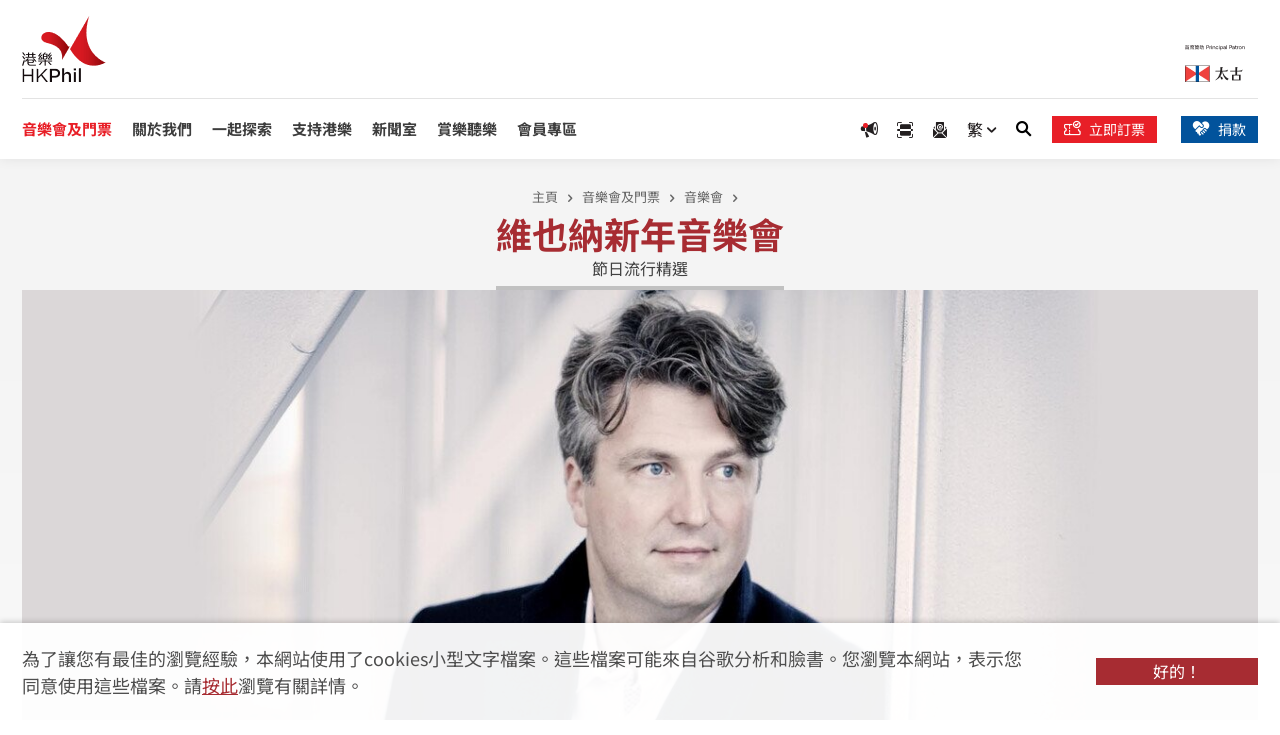

--- FILE ---
content_type: text/html; charset=utf-8
request_url: https://www.hkphil.org/tc/concert/a-viennese-new-year
body_size: 11978
content:
<!DOCTYPE html><!--[if lte IE 9]><html class="no-js ie9 lang-tc  " lang="zh-hk"><![endif]--><!--[if gt IE 9]><!--><html class="no-js scrolled-top is-open-logo-effect lang-tc  " lang="zh-hk"><!--<![endif]--><head><meta charset="utf-8"><meta content="IE=edge" http-equiv="X-UA-Compatible"><meta name="viewport" content="width=device-width, initial-scale=1, shrink-to-fit=no"><link rel="apple-touch-icon" sizes="180x180" href="/assets/shared/img/favicon/apple-touch-icon.png"><link rel="icon" type="image/png" href="/assets/shared/img/favicon/favicon-32x32.png" sizes="32x32"><link rel="icon" type="image/png" href="/assets/shared/img/favicon/favicon-16x16.png" sizes="16x16"><link href="/assets/shared/img/favicon/site.webmanifest" rel="manifest"><link rel="shortcut icon" href="/assets/shared/img/favicon/favicon.ico"><meta name="msapplication-config" content="/assets/shared/img/favicon/browserconfig.xml"><meta name="theme-color" content="#ffffff"><meta property="og:url" content="https://www.hkphil.org/tc/concert/a-viennese-new-year" /><meta name="twitter:card" content="summary" /><meta name="twitter:image" content="https://www.hkphil.org/f/concert/5763/400p400/2359.jpg" /><meta property="og:image" content="https://www.hkphil.org/f/concert/5763/400p400/2359.jpg" /><meta property="og:image:width" content="400" /><meta property="og:image:height" content="265" /><meta name="twitter:title" content="維也納新年音樂會 | 港樂" /><meta property="og:title" content="維也納新年音樂會 | 港樂" /><base href="//www.hkphil.org/tc/" /><!--[if lt IE 9]><script src="/assets/shared/js/theorigo/base_href_fix.js" type="text/javascript"></script><![endif]--><!-- Google Tag Manager --><script>(function(w,d,s,l,i){w[l]=w[l]||[];w[l].push({'gtm.start':
new Date().getTime(),event:'gtm.js'});var f=d.getElementsByTagName(s)[0],
j=d.createElement(s),dl=l!='dataLayer'?'&l='+l:'';j.async=true;j.src=
'https://www.googletagmanager.com/gtm.js?id='+i+dl;f.parentNode.insertBefore(j,f);
})(window,document,'script','dataLayer','GTM-WFTB7N3');</script><!-- End Google Tag Manager --><script>
    (function(e,t,o,n,p,r,i){e.visitorGlobalObjectAlias=n;e[e.visitorGlobalObjectAlias]=e[e.visitorGlobalObjectAlias]||function(){(e[e.visitorGlobalObjectAlias].q=e[e.visitorGlobalObjectAlias].q||[]).push(arguments)};e[e.visitorGlobalObjectAlias].l=(new Date).getTime();r=t.createElement("script");r.src=o;r.async=true;i=t.getElementsByTagName("script")[0];i.parentNode.insertBefore(r,i)})(window,document,"https://diffuser-cdn.app-us1.com/diffuser/diffuser.js","vgo");
    vgo('setAccount', '28269260');
    vgo('setTrackByDefault', true);

    vgo('process');
</script><title>維也納新年音樂會 | 港樂</title><link rel="stylesheet" href="https://use.typekit.net/jbq4jjl.css?timestamp=1764578504" media="all"><link rel="stylesheet" href="/assets/themes/main/css/style.css?timestamp=1764578504" media="all"><script>
    window.ga=window.ga||function(){(ga.q=ga.q||[]).push(arguments)};ga.l=+new Date;
                ga('create', 'UA-3698835-1', 'auto', {'name': 'tracker1'});
      ga('tracker1.require', 'eventTracker');
      ga('tracker1.require', 'outboundLinkTracker');
      ga('tracker1.require', 'urlChangeTracker');
      ga('tracker1.send', 'pageview');
              </script><script async src='https://www.google-analytics.com/analytics.js'></script><script async src='/assets/lib/autotrack.js'></script><!--[if lt IE 9]><script src="/assets/shared/js/lib/html5shiv.min.js" type="text/javascript"></script><![endif]--><script src="/assets/shared/js/lib/default.min.js"></script><noscript><style>
    [data-aos] {
      visibility: visible!important;
      opacity: 1!important;
      transform: none!important;
    }
  </style></noscript></head><body class="lang-tc "><!-- Google Tag Manager (noscript) --><noscript><iframe src="https://www.googletagmanager.com/ns.html?id=GTM-WFTB7N3"
height="0" width="0" style="display:none;visibility:hidden"></iframe></noscript><!-- End Google Tag Manager (noscript) --><div class="wrapper"><noscript><div class="noscript-alert"><strong>注意：</strong> JavaScript在您的瀏覽器禁用了。 請啟用JavaScript以查看此網站。
  </div></noscript><a class="sr-only sr-only-focusable" id="skip-to-content" href="/tc/concert/a-viennese-new-year#main">跳至主內容</a><div class="announcement"><div class="container"><div class="announcement__inner"><p class="announcement__head">特別消息</p><div class="announcement__body"><div class="announcement__list slider slider--announcement js-slick"><div class="slider__item"><div class="announcement__item"><p class="announcement__date"></p><a class="announcement__link"  href="/tc/what-s-on/tickets/refund-and-ticket-arrangement"><strong>指揮更改&mdash;&mdash;詳情請<u>按此</u></strong><br />
加蒂的馬勒七（2026年1月23日）<br /><br /><strong>音樂會取消&mdash;&mdash;詳情請<u>按此</u></strong><br />
加蒂的馬勒七　廣州音樂會（2026年1月25日）<br /><br />
香港管弦樂團（2026年1月16日 15:00）</a></div></div></div></div><button class="btn announcement__btn js-close-announcement"><span class="announcement__btn-item announcement__btn-item--close"><span class="ico ico--all" aria-hidden="true"></span><span class="sr-only">關閉</span></span></button></div></div></div><header class="page-head"><div class="page-head__top"><div class="page-head__top-inner"><a class="page-logo" href="/tc"><img class="page-logo__img" src="/assets/shared/img/logo_1x.png" srcset="/assets/shared/img/logo_2x.png 2x" alt="香港管弦樂團｜港樂"></a><a class="page-logo-r" href="https://www.swirepacific.com/tc/global/home.php" target="_blank" rel="noopener"><img class="page-logo-r__img" src="/assets/shared/img/logo_swire-chinese-1x.png" srcset="/assets/shared/img/logo_swire-chinese-2x.png 2x, /assets/shared/img/logo_swire-chinese-3x.png 3x"  alt="大古股份有限公司"></a></div></div><div  class="page-head__btm d-flex justify-content-between align-items-center"><div class="page-head__btm-left"><nav class="menu js-menu"><ul class="menu__list menu__list--lv1"><li class="menu__item menu__item--lv1 is-selected  has-sub submenu_lv1" ><a class="menu__link menu__link--lv1" href="/tc/what-s-on" ><span class="menu__text menu__text--lv1">音樂會及門票</span></a><ul class="menu__list menu__list--lv2"><li class="menu__item menu__item--lv2 is-selected " ><a class="menu__link menu__link--lv2" href="/tc/concert" ><span class="menu__text menu__text--lv2">音樂會</span></a></li><li class="menu__item menu__item--lv2 has-sub submenu_lv2" ><a class="menu__link menu__link--lv2" href="/tc/what-s-on/2025-26-season" ><span class="menu__text menu__text--lv2">2025/26 樂季套票預訂</span></a><ul class="menu__list menu__list--lv3"><li class="menu__item menu__item--lv3" ><a class="menu__link menu__link--lv3" href="/tc/what-s-on/2025-26-season/subscription-overview" ><span class="menu__text menu__text--lv3">預訂詳情</span></a></li><li class="menu__item menu__item--lv3" ><a class="menu__link menu__link--lv3" href="/tc/concert/2025-26-season" ><span class="menu__text menu__text--lv3">節目總覽</span></a></li><li class="menu__item menu__item--lv3" ><a class="menu__link menu__link--lv3" href="/tc/what-s-on/2025-26-season/concert-series" ><span class="menu__text menu__text--lv3">音樂會系列</span></a></li><li class="menu__item menu__item--lv3" ><a class="menu__link menu__link--lv3" href="https://go.hkphil.org/2526sb" target="_blank" rel="noopener" ><span class="menu__text menu__text--lv3">樂季冊子</span></a></li><li class="menu__item menu__item--lv3" ><a class="menu__link menu__link--lv3" href="/f/page/26404/46872/2526_calendar_web-v1.pdf" target="_blank" rel="noopener" ><span class="menu__text menu__text--lv3">音樂會行事曆</span></a></li><li class="menu__item menu__item--lv3" ><a class="menu__link menu__link--lv3" href="/f/page/26404/46872/2526_seatingplan_web-v1.pdf" target="_blank" rel="noopener" ><span class="menu__text menu__text--lv3">座位表</span></a></li><li class="menu__item menu__item--lv3" ><a class="menu__link menu__link--lv3" href="https://bravo.hkphil.org/tc" target="_blank" rel="noopener" ><span class="menu__text menu__text--lv3">加入港樂會</span></a></li></ul></li><li class="menu__item menu__item--lv2 has-sub submenu_lv2" ><a class="menu__link menu__link--lv2" href="/tc/what-s-on/tickets" ><span class="menu__text menu__text--lv2">購票指南</span></a><ul class="menu__list menu__list--lv3"><li class="menu__item menu__item--lv3" ><a class="menu__link menu__link--lv3" href="/tc/what-s-on/tickets/order-now" ><span class="menu__text menu__text--lv3">即時購票</span></a></li><li class="menu__item menu__item--lv3" ><a class="menu__link menu__link--lv3" href="/tc/what-s-on/tickets/refund-and-ticket-arrangement" ><span class="menu__text menu__text--lv3">退票及其他門票安排</span></a></li><li class="menu__item menu__item--lv3" ><a class="menu__link menu__link--lv3" href="/tc/what-s-on/tickets/special-announcement" ><span class="menu__text menu__text--lv3">惡劣天氣下之安排</span></a></li><li class="menu__item menu__item--lv3" ><a class="menu__link menu__link--lv3" href="/tc/what-s-on/tickets/ticketing-services" ><span class="menu__text menu__text--lv3">票務</span></a></li></ul></li><li class="menu__item menu__item--lv2 has-sub submenu_lv2" ><a class="menu__link menu__link--lv2" href="/tc/what-s-on/special-highlights" ><span class="menu__text menu__text--lv2">特別推介</span></a><ul class="menu__list menu__list--lv3"><li class="menu__item menu__item--lv3" ><a class="menu__link menu__link--lv3" href="/tc/what-s-on/special-highlights/gramophone-classical-music-awards" ><span class="menu__text menu__text--lv3">《留聲機》雜誌年度樂團大獎</span></a></li><li class="menu__item menu__item--lv3" ><a class="menu__link menu__link--lv3" href="/tc/what-s-on/special-highlights/the-ring-cycle" ><span class="menu__text menu__text--lv3">指環</span></a></li></ul></li><li class="menu__item menu__item--lv2" ><a class="menu__link menu__link--lv2" href="/tc/announcement" ><span class="menu__text menu__text--lv2">最新消息</span></a></li><li class="menu__item menu__item--lv2" ><a class="menu__link menu__link--lv2" href="/tc/artist" ><span class="menu__text menu__text--lv2">表演者</span></a></li><li class="menu__item menu__item--lv2" ><a class="menu__link menu__link--lv2" href="/tc/tour" ><span class="menu__text menu__text--lv2">巡演</span></a></li></ul></li><li class="menu__item menu__item--lv1 has-sub submenu_lv1" ><a class="menu__link menu__link--lv1" href="/tc/about-us" ><span class="menu__text menu__text--lv1">關於我們</span></a><ul class="menu__list menu__list--lv2"><li class="menu__item menu__item--lv2" ><a class="menu__link menu__link--lv2" href="/tc/about-us/vision-and-mission" ><span class="menu__text menu__text--lv2">願景與藝術宣言</span></a></li><li class="menu__item menu__item--lv2" ><a class="menu__link menu__link--lv2" href="/tc/vision-and-mission" ><span class="menu__text menu__text--lv2">關於港樂</span></a></li><li class="menu__item menu__item--lv2" ><a class="menu__link menu__link--lv2" href="/tc/about-us/music-director-designate" ><span class="menu__text menu__text--lv2">候任音樂總監</span></a></li><li class="menu__item menu__item--lv2" ><a class="menu__link menu__link--lv2" href="/tc/about-us/principal-guest-conductor" ><span class="menu__text menu__text--lv2">首席客席指揮</span></a></li><li class="menu__item menu__item--lv2" ><a class="menu__link menu__link--lv2" href="/tc/about-us/resident-conductor" ><span class="menu__text menu__text--lv2">駐團指揮</span></a></li><li class="menu__item menu__item--lv2" ><a class="menu__link menu__link--lv2" href="/tc/about-us/composer-in-residence" ><span class="menu__text menu__text--lv2">駐團作曲家</span></a></li><li class="menu__item menu__item--lv2" ><a class="menu__link menu__link--lv2" href="/tc/player" ><span class="menu__text menu__text--lv2">港樂樂師</span></a></li><li class="menu__item menu__item--lv2" ><a class="menu__link menu__link--lv2" href="/tc/about-us/hk-phil-chorus" ><span class="menu__text menu__text--lv2">港樂合唱團</span></a></li><li class="menu__item menu__item--lv2" ><a class="menu__link menu__link--lv2" href="/tc/about-us/management" ><span class="menu__text menu__text--lv2">管理架構</span></a></li><li class="menu__item menu__item--lv2" ><a class="menu__link menu__link--lv2" href="/tc/about-us/board-and-committees" ><span class="menu__text menu__text--lv2">董事局及委員會</span></a></li><li class="menu__item menu__item--lv2" ><a class="menu__link menu__link--lv2" href="/tc/documentary" ><span class="menu__text menu__text--lv2">年報</span></a></li><li class="menu__item menu__item--lv2" ><a class="menu__link menu__link--lv2" href="/tc/about-us/vacancies" ><span class="menu__text menu__text--lv2">職位空缺</span></a></li><li class="menu__item menu__item--lv2" ><a class="menu__link menu__link--lv2" href="/tc/about-us/tender-notices" ><span class="menu__text menu__text--lv2">招標公告</span></a></li></ul></li><li class="menu__item menu__item--lv1 has-sub submenu_lv1" ><a class="menu__link menu__link--lv1" href="/tc/explore" ><span class="menu__text menu__text--lv1">一起探索</span></a><ul class="menu__list menu__list--lv2"><li class="menu__item menu__item--lv2 has-sub submenu_lv2" ><a class="menu__link menu__link--lv2" href="/tc/explore/young-people" ><span class="menu__text menu__text--lv2">未來音樂達人</span></a><ul class="menu__list menu__list--lv3"><li class="menu__item menu__item--lv3" ><a class="menu__link menu__link--lv3" href="/tc/explore/young-people/talent-development" ><span class="menu__text menu__text--lv3">發展音樂潛能</span></a></li><li class="menu__item menu__item--lv3" ><a class="menu__link menu__link--lv3" href="/tc/explore/young-people/musical-enrichment" ><span class="menu__text menu__text--lv3">超酷音樂旅程</span></a></li></ul></li><li class="menu__item menu__item--lv2 has-sub submenu_lv2" ><a class="menu__link menu__link--lv2" href="/tc/explore/school" ><span class="menu__text menu__text--lv2">學校</span></a><ul class="menu__list menu__list--lv3"><li class="menu__item menu__item--lv3" ><a class="menu__link menu__link--lv3" href="/tc/explore/school/you-come-to-us" ><span class="menu__text menu__text--lv3">走進港樂</span></a></li><li class="menu__item menu__item--lv3" ><a class="menu__link menu__link--lv3" href="/tc/explore/school/we-come-to-you" ><span class="menu__text menu__text--lv3">港樂走向你</span></a></li></ul></li><li class="menu__item menu__item--lv2 has-sub submenu_lv2" ><a class="menu__link menu__link--lv2" href="/tc/explore/community" ><span class="menu__text menu__text--lv2">與眾同樂</span></a><ul class="menu__list menu__list--lv3"><li class="menu__item menu__item--lv3" ><a class="menu__link menu__link--lv3" href="/tc/explore/community/happy-hour-classics" ><span class="menu__text menu__text--lv3">港樂‧歡樂時光音樂會</span></a></li><li class="menu__item menu__item--lv3" ><a class="menu__link menu__link--lv3" href="/tc/event/jockey-club-tutti-programme-2025-26-share-the-stage-with-maestro-kahchun-wong-conducting-masterclass-and-public-working-session" ><span class="menu__text menu__text--lv3">Share the Stage公開工作坊</span></a></li><li class="menu__item menu__item--lv3" ><a class="menu__link menu__link--lv3" href="/tc/explore/community/community-concert" ><span class="menu__text menu__text--lv3">社區音樂會</span></a></li></ul></li></ul></li><li class="menu__item menu__item--lv1 has-sub submenu_lv1" ><a class="menu__link menu__link--lv1" href="/tc/support-us" ><span class="menu__text menu__text--lv1">支持港樂</span></a><ul class="menu__list menu__list--lv2"><li class="menu__item menu__item--lv2" ><a class="menu__link menu__link--lv2" href="/tc/support-us/overview" ><span class="menu__text menu__text--lv2">概覽</span></a></li><li class="menu__item menu__item--lv2 has-sub submenu_lv2" ><a class="menu__link menu__link--lv2" href="/tc/support-us/ways-to-support" ><span class="menu__text menu__text--lv2">贊助及捐款</span></a><ul class="menu__list menu__list--lv3"><li class="menu__item menu__item--lv3" ><a class="menu__link menu__link--lv3" href="support-us/ways-to-support" ><span class="menu__text menu__text--lv3">簡介</span></a></li><li class="menu__item menu__item--lv3" ><a class="menu__link menu__link--lv3" href="/tc/support-us/ways-to-support/concert-and-project-sponsorship" ><span class="menu__text menu__text--lv3">音樂會及項目贊助</span></a></li><li class="menu__item menu__item--lv3" ><a class="menu__link menu__link--lv3" href="/tc/support-us/ways-to-support/chair-endowment" ><span class="menu__text menu__text--lv3">樂團席位贊助</span></a></li><li class="menu__item menu__item--lv3" ><a class="menu__link menu__link--lv3" href="/tc/support-us/ways-to-support/maestro-circle" ><span class="menu__text menu__text--lv3">大師會</span></a></li><li class="menu__item menu__item--lv3" ><a class="menu__link menu__link--lv3" href="/tc/support-us/ways-to-support/hk-phil-string-instruments-circle" ><span class="menu__text menu__text--lv3">港樂弦樂器薈萃圈</span></a></li><li class="menu__item menu__item--lv3" ><a class="menu__link menu__link--lv3" href="/tc/funding" ><span class="menu__text menu__text--lv3">常年經費基金</span></a></li><li class="menu__item menu__item--lv3" ><a class="menu__link menu__link--lv3" href="/tc/student-ticket-fund" ><span class="menu__text menu__text--lv3">學生票資助基金</span></a></li><li class="menu__item menu__item--lv3" ><a class="menu__link menu__link--lv3" href="/tc/ambassadorfund" ><span class="menu__text menu__text--lv3">音樂大使基金</span></a></li><li class="menu__item menu__item--lv3" ><a class="menu__link menu__link--lv3" href="/tc/support-us/ways-to-support/advertising" ><span class="menu__text menu__text--lv3">刊登廣告</span></a></li><li class="menu__item menu__item--lv3" ><a class="menu__link menu__link--lv3" href="/tc/support-us/ways-to-support/bequest" ><span class="menu__text menu__text--lv3">遺贈計劃</span></a></li></ul></li><li class="menu__item menu__item--lv2 has-sub submenu_lv2" ><a class="menu__link menu__link--lv2" href="/tc/support-us/our-supporters" ><span class="menu__text menu__text--lv2">感謝伙伴</span></a><ul class="menu__list menu__list--lv3"><li class="menu__item menu__item--lv3" ><a class="menu__link menu__link--lv3" href="/tc/support-us/our-supporters/introduction" ><span class="menu__text menu__text--lv3">簡介</span></a></li><li class="menu__item menu__item--lv3" ><a class="menu__link menu__link--lv3" href="/tc/support-us/our-supporters/principal-patron" ><span class="menu__text menu__text--lv3">首席贊助</span></a></li><li class="menu__item menu__item--lv3" ><a class="menu__link menu__link--lv3" href="/tc/support-us/our-supporters/concert-and-project-sponsorship" ><span class="menu__text menu__text--lv3">音樂會及項目贊助</span></a></li><li class="menu__item menu__item--lv3" ><a class="menu__link menu__link--lv3" href="/tc/support-us/our-supporters/resident-conductor-s-podium" ><span class="menu__text menu__text--lv3">駐團指揮席位贊助</span></a></li><li class="menu__item menu__item--lv3" ><a class="menu__link menu__link--lv3" href="/tc/support-us/our-supporters/chair-endowment" ><span class="menu__text menu__text--lv3">樂團席位贊助人</span></a></li><li class="menu__item menu__item--lv3" ><a class="menu__link menu__link--lv3" href="/tc/support-us/our-supporters/maestro-circle" ><span class="menu__text menu__text--lv3">大師會會員</span></a></li><li class="menu__item menu__item--lv3" ><a class="menu__link menu__link--lv3" href="/tc/support-us/our-supporters/annual-fund-or-student-ticket-fund-or-ambassador-fund" ><span class="menu__text menu__text--lv3">常年經費基金 | 學生票資助基金 | 音樂大使基金</span></a></li><li class="menu__item menu__item--lv3" ><a class="menu__link menu__link--lv3" href="/tc/support-us/our-supporters/projects" ><span class="menu__text menu__text--lv3">特別項目</span></a></li><li class="menu__item menu__item--lv3" ><a class="menu__link menu__link--lv3" href="/tc/support-us/our-supporters/endowment-trust-fund-and-instrument-donation" ><span class="menu__text menu__text--lv3">贊助基金及樂器捐贈</span></a></li><li class="menu__item menu__item--lv3" ><a class="menu__link menu__link--lv3" href="/tc/support-us/our-supporters/bequest" ><span class="menu__text menu__text--lv3">遺贈計劃</span></a></li><li class="menu__item menu__item--lv3" ><a class="menu__link menu__link--lv3" href="/tc/support-us/our-supporters/play-with-the-phil-the-hk-phil-fundraising-concert-2025" ><span class="menu__text menu__text--lv3">香港管弦樂團籌款音樂會2025</span></a></li><li class="menu__item menu__item--lv3" ><a class="menu__link menu__link--lv3" href="/tc/support-us/our-supporters/hk-phil-in-bloom-2025-fundraising-gala-dinner-with-jonas-kaufmann" ><span class="menu__text menu__text--lv3">香港管弦樂團2025年慈善晚宴</span></a></li><li class="menu__item menu__item--lv3" ><a class="menu__link menu__link--lv3" href="/tc/support-us/our-supporters/hk-phil-charity-gala-dinner-an-evening-with-tarmo-peltokoski-and-lang-lang" ><span class="menu__text menu__text--lv3">港樂慈善晚宴 貝托祺與郎朗之夜</span></a></li></ul></li><li class="menu__item menu__item--lv2" ><a class="menu__link menu__link--lv2" href="/tc/fundraising-event" ><span class="menu__text menu__text--lv2">籌款音樂會</span></a></li></ul></li><li class="menu__item menu__item--lv1 has-sub submenu_lv1" ><a class="menu__link menu__link--lv1" href="/tc/media" ><span class="menu__text menu__text--lv1">新聞室 </span></a><ul class="menu__list menu__list--lv2"><li class="menu__item menu__item--lv2" ><a class="menu__link menu__link--lv2" href="/tc/press-release" ><span class="menu__text menu__text--lv2">新聞稿</span></a></li><li class="menu__item menu__item--lv2" ><a class="menu__link menu__link--lv2" href="/tc/review" ><span class="menu__text menu__text--lv2">樂評摘要</span></a></li><li class="menu__item menu__item--lv2 has-sub submenu_lv2" ><a class="menu__link menu__link--lv2" href="/tc/media/marketing-collaborations" ><span class="menu__text menu__text--lv2">品牌合作</span></a><ul class="menu__list menu__list--lv3"><li class="menu__item menu__item--lv3" ><a class="menu__link menu__link--lv3" href="/tc/media/marketing-collaborations/hkphilxmtr" ><span class="menu__text menu__text--lv3">港樂 x 港鐵──「享樂在港鐵」</span></a></li><li class="menu__item menu__item--lv3" ><a class="menu__link menu__link--lv3" href="/tc/media/marketing-collaborations/hkphilxmylink" ><span class="menu__text menu__text--lv3">透過 MyLink App 兌換港樂指定門票</span></a></li></ul></li></ul></li><li class="menu__item menu__item--lv1" ><a class="menu__link menu__link--lv1" href="watch-and-listen" ><span class="menu__text menu__text--lv1">賞樂聽樂</span></a></li><li class="menu__item menu__item--lv1 has-sub submenu_lv1" ><a class="menu__link menu__link--lv1" href="https://bravo.hkphil.org/tc/" target="_blank" rel="noopener" ><span class="menu__text menu__text--lv1">會員專區</span></a><ul class="menu__list menu__list--lv2"><li class="menu__item menu__item--lv2" ><a class="menu__link menu__link--lv2" href="https://bravo.hkphil.org/tc/" target="_blank" rel="noopener" ><span class="menu__text menu__text--lv2">港樂會</span></a></li><li class="menu__item menu__item--lv2" ><a class="menu__link menu__link--lv2" href="/tc/members/young-audience-scheme" ><span class="menu__text menu__text--lv2">香港董氏慈善基金會「青少年聽眾」計劃</span></a></li></ul></li></ul></nav><ul class="tools tools--mobile"><li class="tools__item announcement-trigger"><button class="announcement-trigger__btn js-open-announcement" type="button"><span class="sr-only">打開通知</span><span class="ico ico--announcement" aria-hidden="true"></span></button></li><li class="tools__item scan d-md-inline-flex"><a class="scan__item" href="https://bravo.hkphil.org/tc/scan-intro"><span class="sr-only">Scan Ticket</span><span class="ico ico--scan" aria-hidden="true"></span></a></li><li class="tools__item search dropdown dropdown--search d-md-inline-flex"><button class="dropdown__btn js-dropdown-search" id="dropdown-search" data-toggle="dropdown" aria-haspopup="true" aria-expanded="false" type="button"><span class="sr-only">搜尋</span><span class="ico ico--search" aria-hidden="true"></span></button><div class="dropdown__menu dropdown-menu" aria-labelledby="dropdown-search"><form class="search-form" method="get" action="/tc/search"><label class="sr-only" for="search_input">搜尋框</label><input class="search-form__box" id="search_input" type="text" name="q" placeholder="搜尋"><button class="search-form__btn" type="submit"><span class="sr-only">搜尋</span><span class="ico ico--search" aria-hidden="true"></span></button></form></div></li><li class="tools__item quick-donate quick-donate d-md-inline-flex"><a class="quick-donate__item quick-donate__item--mb quick-donate__item--ticket-m"  href="https://go.hkphil.org/hkphil-urbtix" target="_blank" rel="noopener" style="color: #e81f27;"><span class="ico ico--validating-ticket" aria-hidden="true"></span><span class="sr-only">立即訂票</span></a></li><li class="tools__item quick-donate quick-donate d-md-inline-flex"><a class="quick-donate__item quick-donate__item--mb quick-donate__item--donate-m"  href="/tc/donation/donation-form" style=""><span class="ico ico--donate" aria-hidden="true"></span><span class="sr-only">捐款</span></a></li></ul><div class="mobi-menu-trigger"><button class="btn-open-mobi-menu js-open-mobi-menu" type="button"><span><span class="sr-only">打開菜單</span></span></button></div></div><div class=" page-head__btm-right"><ul class="tools tools--top"><li class="tools__item  announcement-trigger"><button class="announcement-trigger__btn js-open-announcement announcement-trigger__btn--lg" type="button"><span class="ico ico--announcement" aria-hidden="true"></span><span class="sr-only"> Special notice</span></button></li><li class="tools__item scan"><a class="scan__item" href="https://bravo.hkphil.org/tc/scan-intro"><span class="ico ico--scan" aria-hidden="true"></span><span class="sr-only">掃描票</span></a></li><li class="tools__item quick-sub"><a class="quick-sub__item" href="/tc/form/enews"><span class="ico ico--sub" aria-hidden="true"></span><span class="sr-only">訂閱電子通訊</span></a></li><li class="tools__item dropdown dropdown--lang lang"><button class="dropdown__btn"  data-toggle="dropdown" aria-expanded="false" type="button" ><a class="lang__btn" lang="zh-HK" href="/tc/concert/a-viennese-new-year">繁
                  <span class="ico ico--down-sm" aria-hidden="true"></span></a></button><div class="dropdown__menu dropdown-menu" ><ul class="lang__list"><li><a class="lang__item" lang="en-US" href="/concert/a-viennese-new-year">ENG</a></li><li><a class="lang__item" lang="zh-CN" href="/sc/concert/a-viennese-new-year">簡</a></li></ul></div></li><li class=" lang--mb d-none "><a class="lang__item" lang="en-US" href="/concert/a-viennese-new-year">ENG</a><a class="lang__item" lang="zh-CN" href="/sc/concert/a-viennese-new-year">簡</a></li><li class="tools__item search dropdown dropdown--search d-md-inline-flex"><button class="dropdown__btn js-dropdown-search" id="dropdown-search" data-toggle="dropdown" aria-haspopup="true" aria-expanded="false" type="button"><span class="sr-only">搜尋</span><span class="ico ico--search" aria-hidden="true"></span></button><div class="dropdown__menu dropdown-menu" aria-labelledby="dropdown-search"><form class="search-form search-form--top" method="get" action="/tc/search"><label class="sr-only" for="search_input">搜尋框</label><input class="search-form__box" id="search_input" type="text" name="q" placeholder="搜尋"><button class="search-form__btn" type="submit"><span class="sr-only">搜尋</span><span class="ico ico--search" aria-hidden="true"></span></button></form></div></li><li class="tools__item quick-donate mr-4 d-none d-lg-inline-flex"><a class="quick-donate__item quick-donate__item--ticket"  href="https://go.hkphil.org/hkphil-urbtix" target="_blank" rel="noopener" style=" background-color: #e81f27;"><span class="ico ico--validating-ticket" aria-hidden="true"></span> 立即訂票
            </a></li><li class="tools__item quick-donate d-none d-lg-inline-flex"><a class="quick-donate__item"  href="/tc/donation/donation-form" style=" "><span class="ico ico--donate" aria-hidden="true"></span> 捐款
          </a></li></ul></div><a class="page-logo-r page-logo-r--mb align-self-end" href="https://www.swirepacific.com/tc/global/home.php" target="_blank" rel="noopener"><img class="page-logo-r__img" src="/assets/shared/img/logo_swire-chinese-1x.png" srcset="/assets/shared/img/logo_swire-chinese-2x.png 2x, /assets/shared/img/logo_swire-chinese-3x.png 3x"  alt="大古股份有限公司"></a></div></header><main class="page-content" id="main" tabindex="-1"><div class="inner-container"><div class="inner-top"><div class="inner-top__content"><ol class="breadcrumb"><li class="breadcrumb__item"><a class="breadcrumb__link" href="/tc">主頁</a></li><li class="breadcrumb__item"><a class="breadcrumb__link" href="/tc/what-s-on">音樂會及門票</a></li><li class="breadcrumb__item"><a class="breadcrumb__link" href="/tc/concert">音樂會</a></li></ol><div class="title-group"><h1 class="page-title" data-aos="fade-in" data-aos-duration="650">
                          維也納新年音樂會
                      </h1><p class="page-subtitle" data-aos="fade-in" data-aos-duration="650">節日流行精選</p></div></div></div><div class="inner-banner inner-banner--bg-gradient"><div class="container"><figure class="placeholder placeholder--inner-banner"><img class="placeholder__item"  src="/f/concert/5763/1310c496/14.jpg" srcset="/f/concert/5763/1310c496/14.jpg 1x, /f/concert/5763/2620c992/14.jpg 2x" alt="維也納新年音樂會"><p class="label label--concert-cancel label--concert-lg label--concert-trans label--concert-abs d-none d-md-block" style="background-color: RGBA(87,44,51,0.95)" >全場爆滿</p></figure><p class="label label--concert-cancel label--concert-lg label--concert-solid label--concert-width-100 d-md-none" style="background-color: RGBA(87,44,51,0.95)" >全場爆滿</p><div class="info-box info-box--concert"><div class="info-box__detail"><div class="info-box__item"><p class="info-box__line info-box__line--mb info-box__line--bold">30 & 31-12-2015<br />
星期三、四　晚上八時<br />
香港文化中心音樂廳</p><p class="info-box__line info-box__line--mb info-box__line--mb-sm">音樂會招待六歲或以上人士</p><a class="btn btn--border-white btn--sm mfp-image" href="/f/concert/5763/HKPHIL_NewYear_Leaflet_20151009_619.pdf" target="_blank" rel="noopener">單張
                &nbsp;<span class="ico ico--download"></span></a><br><br><a class="btn btn--border-white btn--sm mfp-image" href="/f/concert/5763/j4w18_newyear_web_632.pdf" target="_blank" rel="noopener">音樂會場刊
                &nbsp;<span class="ico ico--download"></span></a></div><div class="info-box__item">
                          <p class="info-box__line info-box__line--mb info-box__line--bold">場地資訊</p><span class="info-box__line info-box__line--mb js-lightbox-container"><a class="btn btn--border-white btn--sm mfp-iframe"  href="https://www.google.com/maps/embed?pb=!1m18!1m12!1m3!1d1305.1740056908795!2d114.16959787109803!3d22.29353233052755!2m3!1f0!2f0!3f0!3m2!1i1024!2i768!4f13.1!3m3!1m2!1s0x340400f3b16783a7%3A0xda44b020c9d402c9!2z6aaZ5riv5paH5YyW5Lit5b-D!5e0!3m2!1szh-TW!2shk!4v1561827157471!5m2!1szh-TW!2shk">地圖 &nbsp;<span class="ico ico--address"></span></a></span>
                                      <span class="js-lightbox-container"><a class="btn btn--border-white btn--sm mfp-image" data-mfp-src="/f/concert/5763/964.jpg" href="/tc/concert/a-viennese-new-year#">座位表</a></span></div><div class="info-box__item"><p class="info-box__line info-box__line--mb info-box__line--bold"><span class="info-box__price">$480 $380 $280 $180</span></p><p class="info-box__line info-box__line--mt"><a href="https://ticket.urbtix.hk/internet/zh_TW/promotion/multiple/30/index">門票公開發售日期 (城市售票網)<br />
2015年9月1日</a></p><p class="info-box__line info-box__line--mt">票務查詢 3761 6661</p></div></div><div class="info-box__tool"><div class="dropdown dropdown--share social js-social-whole"><button class="dropdown__btn" id="dropdown-share-1367066174" data-toggle="dropdown" aria-haspopup="true" aria-expanded="false" type="button"><span class="sr-only">分享到</span><span class="ico ico--share"></span></button><div class="dropdown__menu dropdown-menu" aria-labelledby="dropdown-share-1367066174"><ul class="social__list"><li><a class="social__link social__link--facebook" data-media="facebook" href="/tc/concert/a-viennese-new-year#">Facebook</a></li><li><a class="social__link social__link--twitter" data-media="twitter" href="/tc/concert/a-viennese-new-year#">Twitter</a></li><li><a class="social__link social__link--linkedin" data-media="linkedin" href="/tc/concert/a-viennese-new-year#">Linkedin</a></li><li><a class="social__link social__link--weibo" data-media="weibo" href="/tc/concert/a-viennese-new-year#">微博</a></li><li><a class="social__link social__link--whatsapp" data-media="whatsapp" href="/tc/concert/a-viennese-new-year#">WhatsApp</a></li><li><a class="social__link social__link--mail" data-media="email" href="/tc/concert/a-viennese-new-year#">電郵</a></li></ul></div></div><div class="dropdown dropdown--calendar js-add-to-calendar"><button aria-expanded="false" aria-haspopup="true" class="dropdown__btn" data-toggle="dropdown" id="dropdown-add-to-calendar-1" type="button"><span class="sr-only">加到我的行事曆</span><span class="ico ico--calender"></span></button><div aria-labelledby="dropdown-add-to-calendar-1" class="dropdown__menu dropdown-menu"></div></div><a class="print-btn" href="javascript:window.print();"><span class="sr-only">列印</span><span class="ico ico--print"></span></a></div></div></div></div><div class="container"><div class="inner-content"><div class="side-box js-lightbox-container js-lightbox-container--video-only"><div class="aside-item"><p class="aside-item__head">贊助</p><div class="aside-item__body"><div class="row"><div class="col-12 col-sm-6 col-md-12"><a  href="http://www.martell.com/en-hk/ " target="_blank" rel="noopener"><div class="card card--aside"><figure class="card__media"><img class="card__img"  src="/f/concert/5763/205p124/373.jpg" srcset="/f/concert/5763/205p124/373.jpg 1x, /f/concert/5763/410p248/373.jpg 2x" alt="Martell"></figure></div></a></div></div></div></div></div><div class="content-box"><h2>曲目</h2><div class="ckec"><div class="audio ckec"><div class="audio__item"><strong class="audio__ppl">約瑟夫‧史特勞斯</strong><span class="audio__name">《無憂無慮！》快速波爾卡，op. 271</span><a class="audio__icon" target="_blank" rel="noopener"  href="http://hkpo.naxosmusiclibrary.com/stream.asp?s=104743%2Fhkponmlpd07%2Fti3516%5F001" target="_blank" rel="noopener"><span aria-hidden="true" class=" ico ico--listen"></span><span class="sr-only">聆聽</span></a></div><div class="audio__item"><strong class="audio__ppl">約瑟夫‧史特勞斯</strong><span class="audio__name">《神秘的吸力》﹝動態﹞圓舞曲</span><a class="audio__icon" target="_blank" rel="noopener"  href="http://hkpo.naxosmusiclibrary.com/stream.asp?s=104743%2Fhkponmlpd07%2Fti3515%5F001" target="_blank" rel="noopener"><span aria-hidden="true" class=" ico ico--listen"></span><span class="sr-only">聆聽</span></a></div><div class="audio__item"><strong class="audio__ppl">卡爾曼</strong><span class="audio__name">《吉卜賽公主》：嘿啊，這些山是我的故鄉</span><a class="audio__icon" target="_blank" rel="noopener"  href="http://hkpo.naxosmusiclibrary.com/stream.asp?s=104743%2Fhkponmlpd07%2Fov4788%5F001" target="_blank" rel="noopener"><span aria-hidden="true" class=" ico ico--listen"></span><span class="sr-only">聆聽</span></a></div><div class="audio__item"><strong class="audio__ppl">顧陸赫</strong><span class="audio__name">雙簧管小協奏曲，op. 18</span><a class="audio__icon" target="_blank" rel="noopener"  href="http://hkpo.naxosmusiclibrary.com/streamw.asp?ver=2.0&amp;s=104743%2Fhkponmlpd07%2F510108" target="_blank" rel="noopener"><span aria-hidden="true" class=" ico ico--listen"></span><span class="sr-only">聆聽</span></a></div><div class="audio__item"><strong class="audio__ppl">里夏</strong><span class="audio__name">《風流寡婦》：維莉亞之歌</span><a class="audio__icon" target="_blank" rel="noopener"  href="http://hkpo.naxosmusiclibrary.com/stream.asp?s=104743%2Fhkponmlpd07%2Fqt5866%5F003" target="_blank" rel="noopener"><span aria-hidden="true" class=" ico ico--listen"></span><span class="sr-only">聆聽</span></a></div><div class="audio__item"><strong class="audio__ppl">倫拜</strong><span class="audio__name">《哥本哈根蒸汽火車加洛普》</span><a class="audio__icon" target="_blank" rel="noopener"  href="http://hkpo.naxosmusiclibrary.com/stream.asp?s=104743%2Fhkponmlpd07%2Ftf0719%5F001" target="_blank" rel="noopener"><span aria-hidden="true" class=" ico ico--listen"></span><span class="sr-only">聆聽</span></a></div><div class="audio__item"><strong class="audio__ppl">小約翰‧史特勞斯</strong><span class="audio__name">《激情》波爾卡，op. 260</span><a class="audio__icon" target="_blank" rel="noopener"  href="http://hkpo.naxosmusiclibrary.com/stream.asp?s=104743%2Fhkponmlpd07%2Feg1410%5F001" target="_blank" rel="noopener"><span aria-hidden="true" class=" ico ico--listen"></span><span class="sr-only">聆聽</span></a></div><div class="audio__item"><strong class="audio__ppl">小約翰‧史特勞斯</strong><span class="audio__name">《醇酒、美女與歌聲！》圓舞曲，op.333</span><a class="audio__icon" target="_blank" rel="noopener"  href="http://hkpo.naxosmusiclibrary.com/stream.asp?s=104743%2Fhkponmlpd07%2Fay3399%5F001" target="_blank" rel="noopener"><span aria-hidden="true" class=" ico ico--listen"></span><span class="sr-only">聆聽</span></a></div><div class="audio__item"><strong class="audio__ppl">卡爾曼</strong><span class="audio__name">《伯爵夫人瑪麗莎》：我聽到吉卜賽小提琴</span><a class="audio__icon" target="_blank" rel="noopener"  href="http://hkpo.naxosmusiclibrary.com/stream.asp?s=104743%2Fhkponmlpd07%2Fbn4991%5F001" target="_blank" rel="noopener"><span aria-hidden="true" class=" ico ico--listen"></span><span class="sr-only">聆聽</span></a></div><div class="audio__item"><strong class="audio__ppl">倫拜</strong><span class="audio__name">《夢境幻想曲》</span><a class="audio__icon" target="_blank" rel="noopener"  href="http://hkpo.naxosmusiclibrary.com/stream.asp?s=104743%2Fhkponmlpd07%2F293276%5F14" target="_blank" rel="noopener"><span aria-hidden="true" class=" ico ico--listen"></span><span class="sr-only">聆聽</span></a></div><div class="audio__item"><strong class="audio__ppl">里夏</strong><span class="audio__name">《茱迪塔》：我的吻熱情如火</span><a class="audio__icon" target="_blank" rel="noopener"  href="http://hkpo.naxosmusiclibrary.com/stream.asp?s=104743%2Fhkponmlpd07%2Fta8197%5F001" target="_blank" rel="noopener"><span aria-hidden="true" class=" ico ico--listen"></span><span class="sr-only">聆聽</span></a></div><div class="audio__item"><strong class="audio__ppl">倫拜</strong><span class="audio__name">《香檳加洛普》</span><a class="audio__icon" target="_blank" rel="noopener"  href="http://hkpo.naxosmusiclibrary.com/stream.asp?s=104743%2Fhkponmlpd07%2F293276%5F16" target="_blank" rel="noopener"><span aria-hidden="true" class=" ico ico--listen"></span><span class="sr-only">聆聽</span></a></div><div class="audio__item"><strong class="audio__ppl">小約翰‧史特勞斯</strong><span class="audio__name">《藍色多瑙河》</span><a class="audio__icon" target="_blank" rel="noopener"  href="http://hkpo.naxosmusiclibrary.com/stream.asp?s=104743%2Fhkponmlpd07%2Ftl0996%5F001" target="_blank" rel="noopener"><span aria-hidden="true" class=" ico ico--listen"></span><span class="sr-only">聆聽</span></a></div></div><p>&nbsp;</p><div class="ckec"><p>最好的跨年節目，莫過於與摯愛親友一同欣賞港樂的維也納新年音樂會。當晚節目豐富，包括《神秘的吸力》圓舞曲、顧陸赫的雙簧管小協奏曲〔op. 18〕、《我的吻熱情如火》、《香檳加洛普》、《藍色多瑙河》以及多首充滿節日氣氛的樂曲。三十一日晚上的音樂會結束之後，樂迷勿忘順道欣賞維港的煙花滙演！</p></div><p>&nbsp;</p><p>&nbsp;</p><h2> 表演者
</h2><div class="row">
          <div class="col-12 col-sm-6 col-lg-4 col-xl-3 col-print-3"><a class="card card--artist hover-box-shadow"
       href="/tc/artist/henrik-schaefer"><figure class="card__media placeholder placeholder--artist"><img class="placeholder__item"  src="/f/artist/4979/530c530/2287.gif" srcset="/f/artist/4979/530c530/2287.gif 1x, /f/artist/4979/1060c1060/2287.gif 2x" alt="謝弗"></figure><div class="card__body"><p class="card__ppl">謝弗</p><p class="card__cat">指揮</p></div></a></div>
          <div class="col-12 col-sm-6 col-lg-4 col-xl-3 col-print-3"><a class="card card--artist hover-box-shadow"
       href="/tc/artist/kari-postma"><figure class="card__media placeholder placeholder--artist"><img class="placeholder__item"  src="/f/artist/4980/530c530/2288.jpg" srcset="/f/artist/4980/530c530/2288.jpg 1x, /f/artist/4980/1060c1060/2288.jpg 2x" alt="波斯瑪"></figure><div class="card__body"><p class="card__ppl">波斯瑪</p><p class="card__cat">女高音</p></div></a></div>
          <div class="col-12 col-sm-6 col-lg-4 col-xl-3 col-print-3"><a class="card card--artist hover-box-shadow" href="/tc/player/michael-wilson"><figure class="card__media placeholder placeholder--artist"><img class="placeholder__item"  src="/f/player/5204/530c530/Michael%20Wilson_JAS_8343-edited_Michael%20Li%20Yam_1692850591.jpg" srcset="/f/player/5204/530c530/Michael%20Wilson_JAS_8343-edited_Michael%20Li%20Yam_1692850591.jpg 1x, /f/player/5204/1060c1060/Michael%20Wilson_JAS_8343-edited_Michael%20Li%20Yam_1692850591.jpg 2x" alt="韋爾遜"></figure><div class="card__body"><p class="card__ppl">韋爾遜</p><p class="card__cat">雙簧管</p></div></a></div>
      </div><p>&nbsp;</p><!-- Critical Acclaim & Review --><div class="panel-group panel-group--inner"><div class="panel"><div class="panel__heading"><a aria-expanded="false" class="panel__heading-btn" data-toggle="collapse" href="/tc/concert/a-viennese-new-year#" role="button">折扣優惠</a></div><div class="panel__collapse collapse"><div class="panel__collapse-body ckec"><ul><li>全日制學生、60歲或以上、殘疾及綜援受惠人士：半價（額滿即止；此折扣不可與其他優惠同時使用）</li><li>港樂會：會員85折</li><li>青少年聽眾計劃：會員45折、同行成人9折（每種折扣只限兩張）</li><li>香港大學、香港中文大學、香港城市大學、香港科技大學、香港浸會大學、香港演藝學院、香港理工大學及嶺南大學學生：45折（最多兩張）</li><li>太古集團職員：85折</li><li>中英劇團「能量粉團plus」會員、城市當代舞蹈團Dance Generation會員、香港芭蕾舞團之友、香港話劇團「好友營」會員：9折（最多兩張）</li><li>藝穗會會員：9折（最多兩張）</li><li>團體優惠（只限正價門票）：10-19張9折、20張或以上8折</li></ul></div></div></div><div class="panel"><div class="panel__heading"><a aria-expanded="false" class="panel__heading-btn" data-toggle="collapse" href="/tc/concert/a-viennese-new-year#" role="button">音樂會規則</a></div><div class="panel__collapse collapse"><div class="panel__collapse-body ckec"><ul><li>請勿飲食</li><li>請勿拍照、錄音或錄影</li><li>請關掉手提電話及其他電子裝置</li><li>演奏期間請保持安靜</li><li>請留待整首樂曲完結後才報以掌聲鼓勵</li><br /><li><font color="#CD0401">12月30日場次部份D價錢座位視線受阻座位</font></li></ul></div></div></div></div></div></div></div><a class="btn btn--border-black btn--lg btn--back" href="/tc/concert"><span class="ico ico--left-lg"></span> 返回</a></div></div></main><div class="container container--btn-top"><div class="btn-top"><button class="btn-top__inner js-top" type="button"><span aria-hidden="true" class="ico ico--up-lg"></span><span class="sr-only">返回頂端</span></button></div></div><footer class="page-foot"><div class="page-foot__top d-lg-none" style="background-image: url(/f/main/64/1409c418/Footer1.png);"><div class="page-foot__splash" data-aos-delay="500" data-aos-offset="500" data-aos="fade-up"></div><div class="container"><div class="seo-foot d-none d-lg-block"><ul class="seo-foot__list seo-foot__list--lv1"><li class="seo-foot__item seo-foot__item--lv1 is-selected  has-sub submenu_lv1" ><a class="seo-foot__link seo-foot__link--lv1" href="/tc/what-s-on" ><span class="1">音樂會及門票</span></a><ul class="seo-foot__list seo-foot__list--lv2"><li class="seo-foot__item seo-foot__item--lv2 is-selected " ><a class="seo-foot__link seo-foot__link--lv2" href="/tc/concert" ><span class="2">音樂會</span></a></li><li class="seo-foot__item seo-foot__item--lv2" ><a class="seo-foot__link seo-foot__link--lv2" href="/tc/what-s-on/2025-26-season" ><span class="2">2025/26 樂季套票預訂</span></a></li><li class="seo-foot__item seo-foot__item--lv2" ><a class="seo-foot__link seo-foot__link--lv2" href="/tc/what-s-on/tickets" ><span class="2">購票指南</span></a></li><li class="seo-foot__item seo-foot__item--lv2" ><a class="seo-foot__link seo-foot__link--lv2" href="/tc/what-s-on/special-highlights" ><span class="2">特別推介</span></a></li><li class="seo-foot__item seo-foot__item--lv2" ><a class="seo-foot__link seo-foot__link--lv2" href="/tc/announcement" ><span class="2">最新消息</span></a></li><li class="seo-foot__item seo-foot__item--lv2" ><a class="seo-foot__link seo-foot__link--lv2" href="/tc/artist" ><span class="2">表演者</span></a></li><li class="seo-foot__item seo-foot__item--lv2" ><a class="seo-foot__link seo-foot__link--lv2" href="/tc/tour" ><span class="2">巡演</span></a></li></ul></li><li class="seo-foot__item seo-foot__item--lv1 has-sub submenu_lv1" ><a class="seo-foot__link seo-foot__link--lv1" href="/tc/about-us" ><span class="1">關於我們</span></a><ul class="seo-foot__list seo-foot__list--lv2"><li class="seo-foot__item seo-foot__item--lv2" ><a class="seo-foot__link seo-foot__link--lv2" href="/tc/about-us/vision-and-mission" ><span class="2">願景與藝術宣言</span></a></li><li class="seo-foot__item seo-foot__item--lv2" ><a class="seo-foot__link seo-foot__link--lv2" href="/tc/vision-and-mission" ><span class="2">關於港樂</span></a></li><li class="seo-foot__item seo-foot__item--lv2" ><a class="seo-foot__link seo-foot__link--lv2" href="/tc/about-us/music-director-designate" ><span class="2">候任音樂總監</span></a></li><li class="seo-foot__item seo-foot__item--lv2" ><a class="seo-foot__link seo-foot__link--lv2" href="/tc/about-us/principal-guest-conductor" ><span class="2">首席客席指揮</span></a></li><li class="seo-foot__item seo-foot__item--lv2" ><a class="seo-foot__link seo-foot__link--lv2" href="/tc/about-us/resident-conductor" ><span class="2">駐團指揮</span></a></li><li class="seo-foot__item seo-foot__item--lv2" ><a class="seo-foot__link seo-foot__link--lv2" href="/tc/about-us/composer-in-residence" ><span class="2">駐團作曲家</span></a></li><li class="seo-foot__item seo-foot__item--lv2" ><a class="seo-foot__link seo-foot__link--lv2" href="/tc/player" ><span class="2">港樂樂師</span></a></li><li class="seo-foot__item seo-foot__item--lv2" ><a class="seo-foot__link seo-foot__link--lv2" href="/tc/about-us/hk-phil-chorus" ><span class="2">港樂合唱團</span></a></li><li class="seo-foot__item seo-foot__item--lv2" ><a class="seo-foot__link seo-foot__link--lv2" href="/tc/about-us/management" ><span class="2">管理架構</span></a></li><li class="seo-foot__item seo-foot__item--lv2" ><a class="seo-foot__link seo-foot__link--lv2" href="/tc/about-us/board-and-committees" ><span class="2">董事局及委員會</span></a></li><li class="seo-foot__item seo-foot__item--lv2" ><a class="seo-foot__link seo-foot__link--lv2" href="/tc/documentary" ><span class="2">年報</span></a></li><li class="seo-foot__item seo-foot__item--lv2" ><a class="seo-foot__link seo-foot__link--lv2" href="/tc/about-us/vacancies" ><span class="2">職位空缺</span></a></li><li class="seo-foot__item seo-foot__item--lv2" ><a class="seo-foot__link seo-foot__link--lv2" href="/tc/about-us/tender-notices" ><span class="2">招標公告</span></a></li></ul></li><li class="seo-foot__item seo-foot__item--lv1 has-sub submenu_lv1" ><a class="seo-foot__link seo-foot__link--lv1" href="/tc/explore" ><span class="1">一起探索</span></a><ul class="seo-foot__list seo-foot__list--lv2"><li class="seo-foot__item seo-foot__item--lv2" ><a class="seo-foot__link seo-foot__link--lv2" href="/tc/explore/young-people" ><span class="2">未來音樂達人</span></a></li><li class="seo-foot__item seo-foot__item--lv2" ><a class="seo-foot__link seo-foot__link--lv2" href="/tc/explore/school" ><span class="2">學校</span></a></li><li class="seo-foot__item seo-foot__item--lv2" ><a class="seo-foot__link seo-foot__link--lv2" href="/tc/explore/community" ><span class="2">與眾同樂</span></a></li></ul></li><li class="seo-foot__item seo-foot__item--lv1 has-sub submenu_lv1" ><a class="seo-foot__link seo-foot__link--lv1" href="/tc/support-us" ><span class="1">支持港樂</span></a><ul class="seo-foot__list seo-foot__list--lv2"><li class="seo-foot__item seo-foot__item--lv2" ><a class="seo-foot__link seo-foot__link--lv2" href="/tc/support-us/overview" ><span class="2">概覽</span></a></li><li class="seo-foot__item seo-foot__item--lv2" ><a class="seo-foot__link seo-foot__link--lv2" href="/tc/support-us/ways-to-support" ><span class="2">贊助及捐款</span></a></li><li class="seo-foot__item seo-foot__item--lv2" ><a class="seo-foot__link seo-foot__link--lv2" href="/tc/support-us/our-supporters" ><span class="2">感謝伙伴</span></a></li><li class="seo-foot__item seo-foot__item--lv2" ><a class="seo-foot__link seo-foot__link--lv2" href="/tc/fundraising-event" ><span class="2">籌款音樂會</span></a></li></ul></li><li class="seo-foot__item seo-foot__item--lv1 has-sub submenu_lv1" ><a class="seo-foot__link seo-foot__link--lv1" href="/tc/media" ><span class="1">新聞室 </span></a><ul class="seo-foot__list seo-foot__list--lv2"><li class="seo-foot__item seo-foot__item--lv2" ><a class="seo-foot__link seo-foot__link--lv2" href="/tc/press-release" ><span class="2">新聞稿</span></a></li><li class="seo-foot__item seo-foot__item--lv2" ><a class="seo-foot__link seo-foot__link--lv2" href="/tc/review" ><span class="2">樂評摘要</span></a></li><li class="seo-foot__item seo-foot__item--lv2" ><a class="seo-foot__link seo-foot__link--lv2" href="/tc/media/marketing-collaborations" ><span class="2">品牌合作</span></a></li></ul></li><li class="seo-foot__item seo-foot__item--lv1" ><a class="seo-foot__link seo-foot__link--lv1" href="watch-and-listen" ><span class="1">賞樂聽樂</span></a></li><li class="seo-foot__item seo-foot__item--lv1 has-sub submenu_lv1" ><a class="seo-foot__link seo-foot__link--lv1" href="https://bravo.hkphil.org/tc/" target="_blank" rel="noopener" ><span class="1">會員專區</span></a><ul class="seo-foot__list seo-foot__list--lv2"><li class="seo-foot__item seo-foot__item--lv2" ><a class="seo-foot__link seo-foot__link--lv2" href="https://bravo.hkphil.org/tc/" target="_blank" rel="noopener" ><span class="2">港樂會</span></a></li><li class="seo-foot__item seo-foot__item--lv2" ><a class="seo-foot__link seo-foot__link--lv2" href="/tc/members/young-audience-scheme" ><span class="2">香港董氏慈善基金會「青少年聽眾」計劃</span></a></li></ul></li></ul></div><div class="social-foot"><a class="social-foot__item hover-float-shadow" href="https://www.facebook.com/HKPhil/" target="_blank" rel="noopener"><img class="social-foot__img" src="/assets/shared/img/svg/facebook.svg" alt="Facebook"></a><a class="social-foot__item hover-float-shadow" href="https://www.instagram.com/hkphilharmonic/" target="_blank" rel="noopener"><img class="social-foot__img" src="/assets/shared/img/svg/instagram.svg" alt="Instagram"></a><a class="social-foot__item hover-float-shadow" href="https://www.linkedin.com/company/the-hong-kong-philharmonic-society-ltd" target="_blank" rel="noopener"><img class="social-foot__img" src="/assets/shared/img/svg/linkedin.svg" alt="Linkedin"></a><a class="social-foot__item hover-float-shadow" href="https://go.hkphil.org/xiaohongshu" target="_blank" rel="noopener"><img class="social-foot__img" src="/assets/shared/img/svg/xiaohongshu.svg" alt="小紅書"></a><div class="social-foot__item hover-float-shadow dropup" id="wechat-qrcode"><button class="btn p-0" data-toggle="dropdown" data-flip="false" aria-haspopup="true" aria-expanded="false"><img class="social-foot__img" src="/assets/shared/img/svg/wechat.svg" alt="微信"></button><div class="social-foot__popup dropdown-menu" aria-labelledby="wechat-qrcode"><span>用微信掃描二維碼來</br>關注我們官方微信</span><img class="social-foot__qrcode" src="/assets/shared/img/wechat_qrcode.jpeg" alt="Wechat QR Code"></div></div><a class="social-foot__item hover-float-shadow" href="http://www.youtube.com/HKPhilharmonic" target="_blank" rel="noopener"><img class="social-foot__img" src="/assets/shared/img/svg/youtube.svg" alt="Youtube"></a><a class="social-foot__item hover-float-shadow" href="https://space.bilibili.com/1857720921" target="_blank" rel="noopener"><img class="social-foot__img" src="/assets/shared/img/svg/bilibili.svg" alt="嗶哩嗶哩"></a><div class="w-100 d-block d-md-none"></div><a class="social-foot__item btn btn--border-white btn--lg" href="/tc/form/contact">聯絡我們</a></div></div></div><div class="page-foot__btm"><div class="container d-none d-lg-flex justify-content-center mb-4"><div class="social-foot"><a class="social-foot__item hover-float-shadow" href="https://www.facebook.com/HKPhil/" target="_blank" rel="noopener"><img class="social-foot__img" src="/assets/shared/img/svg/facebook.svg" alt="Facebook"></a><a class="social-foot__item hover-float-shadow" href="https://www.instagram.com/hkphilharmonic/" target="_blank" rel="noopener"><img class="social-foot__img" src="/assets/shared/img/svg/instagram.svg" alt="Instagram"></a><a class="social-foot__item hover-float-shadow" href="https://www.linkedin.com/company/the-hong-kong-philharmonic-society-ltd" target="_blank" rel="noopener"><img class="social-foot__img" src="/assets/shared/img/svg/linkedin.svg" alt="Linkedin"></a><a class="social-foot__item hover-float-shadow" href="https://go.hkphil.org/xiaohongshu" target="_blank" rel="noopener"><img class="social-foot__img" src="/assets/shared/img/svg/xiaohongshu.svg" alt="小紅書"></a><div class="social-foot__item hover-float-shadow dropup" id="wechat-qrcode"><button class="btn p-0" data-toggle="dropdown" data-flip="false" aria-haspopup="true" aria-expanded="false"><img class="social-foot__img" src="/assets/shared/img/svg/wechat.svg" alt="微信"></button><div class="social-foot__popup dropdown-menu" aria-labelledby="wechat-qrcode"><span>用微信掃描二維碼來</br>關注我們官方微信</span><img class="social-foot__qrcode" src="/assets/shared/img/wechat_qrcode.jpeg" alt="Wechat QR Code"></div></div><a class="social-foot__item hover-float-shadow" href="http://www.youtube.com/HKPhilharmonic" target="_blank" rel="noopener"><img class="social-foot__img" src="/assets/shared/img/svg/youtube.svg" alt="Youtube"></a><a class="social-foot__item hover-float-shadow" href="https://space.bilibili.com/1857720921" target="_blank" rel="noopener"><img class="social-foot__img" src="/assets/shared/img/svg/bilibili.svg" alt="嗶哩嗶哩"></a><div class="w-100 d-block d-md-none"></div><a class="social-foot__item btn btn--border-white btn--lg" href="/tc/form/contact">聯絡我們</a></div></div><div class="container"><a class="footer-logo d-lg-none" href="/tc"><img class="footer-logo__img" src="/assets/shared/img/Swire_Footer_Logo1x.png" srcset="/assets/shared/img/Swire_Footer_Logo2x.png 2x" alt="Swire_Footer_logo"></a><div class="page-foot__btm-left"><div class="other-foot"><a class="other-foot__link" href="/tc/terms-of-use" >使用條款及細則</a><a class="other-foot__link" href="/tc/privacy-policy" >私隱政策</a><a class="other-foot__link" href="/tc/disclaimer" >免責條款</a><a class="other-foot__link" href="/tc/intranet" >樂師內聯網</a></div><p class="copyright">© 2026 香港管弦樂團 版權所有</p><p class="statement">香港管弦樂團由香港特別行政區政府資助，亦為香港文化中心場地伙伴。</p></div><div class="page-foot__btm-right"><div class="foot-logo"><span class="foot-logo__item"><img class="foot-logo__img" src="/assets/shared/img/logo-cstb-1x.png" srcset="/assets/shared/img/logo-cstb-2x.png 2x" alt="政府資助計劃" /></span><span class="foot-logo__item"><img class="foot-logo__img" src="/assets/shared/img/logo-vp-1x.png" srcset="/assets/shared/img/logo-vp-2x.png 2x" alt="場地伙伴" /></span></div></div></div></div></footer><div class="cookie-alert js-cookie-alert"><div class="container"><div class="cookie-alert__inner"><div class="cookie-alert__text ckec"><div class="content_general"><div class="content-block ckec">
            <div class='content_general'><div class="content-block"><p>為了讓您有最佳的瀏覽經驗，本網站使用了cookies小型文字檔案。這些檔案可能來自谷歌分析和臉書。您瀏覽本網站，表示您同意使用這些檔案。請<a href="privacy-policy">按此</a>瀏覽有關詳情。</p>
</div></div>
          </div></div></div><button class="cookie-alert__btn hover-box-shadow">好的！</button></div></div></div><div class="query-crt-xs query-crt"></div><div class="query-crt-sm query-crt"></div><div class="query-crt-md query-crt"></div><div class="query-crt-lg query-crt"></div><div class="query-crt-xl query-crt"></div><div class="query-crt-xxl query-crt"></div><div class="query-crt-2x query-crt"></div></div><script src="/assets/themes/main/js/projectbase.min.js?timestamp=1764578504"></script><script>
    var myCalendar = [
      createCalendar(
        {
          data: {
            title: '\u7DAD\u4E5F\u7D0D\u65B0\u5E74\u97F3\u6A02\u6703',
            start: new Date('2015\u002D12\u002D31\u002020\u003A00\u003A00'),
            end: new Date('2015\u002D12\u002D31\u002020\u003A00\u003A00'),
            address: '\u003Centitypicker\u003E\u007B\u007B\u0022entity\u0022\u003A\u0022venue\u0022,\u0022oid\u0022\u003A\u00225313\u0022,\u0022custom\u0022\u003A\u007B\u0022type\u0022\u003A\u0022name\u0022\u007D\u007D\u007D\u003C\/entitypicker\u003E'
          }
        }
      ),
    ];

    $('.js-add-to-calendar').each(function (i) {
      var $this = $(this);

      $this.find('.dropdown-menu').append(myCalendar[0]);
    });
  </script></body></html>

--- FILE ---
content_type: application/javascript
request_url: https://prism.app-us1.com/?a=28269260&u=https%3A%2F%2Fwww.hkphil.org%2Ftc%2Fconcert%2Fa-viennese-new-year
body_size: 122
content:
window.visitorGlobalObject=window.visitorGlobalObject||window.prismGlobalObject;window.visitorGlobalObject.setVisitorId('388565fb-8eec-4096-97a7-21c9d9ee7860', '28269260');window.visitorGlobalObject.setWhitelistedServices('tracking', '28269260');